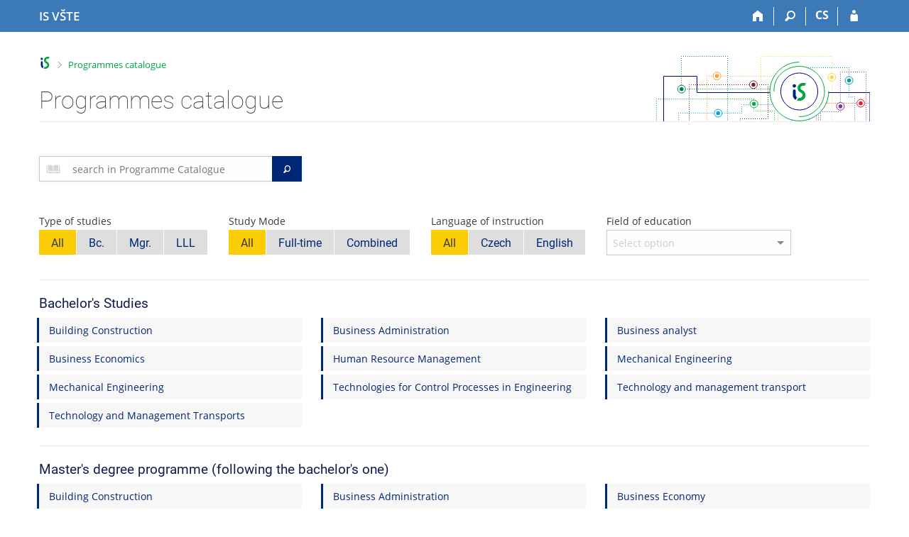

--- FILE ---
content_type: text/html; charset=utf-8
request_url: https://is.vstecb.cz/programy/?lang=en;fakulta=5610
body_size: 9104
content:
<!DOCTYPE html>
<html class="no-js" lang="en">
<head>
<meta content="text/html; charset=utf-8" http-equiv="Content-Type">
<meta content="IE=edge" http-equiv="X-UA-Compatible">
<meta content="width=device-width, initial-scale=1" name="viewport">
<title>Programmes catalogue</title>
<link href="/favicon.ico" rel="icon" sizes="32x32">
<link href="/favicon.svg" rel="icon" type="image/svg+xml">
<link href="/css/r6/foundation.min.css?_v=ab3b2b3" media="screen,print" rel="stylesheet" type="text/css">
<link href="/css/r/icons/foundation-icons.css?_v=d866a73" media="screen,print" rel="stylesheet" type="text/css">
<link href="/css/r6/prvky.css?_v=bf802ce" media="screen,print" rel="stylesheet" type="text/css">
<link href="/css/r6/r6.css?_v=5b36b59" media="screen,print" rel="stylesheet" type="text/css">
<link href="/css/r6/motiv/1.css?_v=9421c26" media="screen" rel="stylesheet" type="text/css">
<link href="/css/r6/r6-print.css?_v=d1a07b2" media="print" rel="stylesheet" type="text/css">
<style>.katalog-programu .motto {
        font-size: 1.5rem;
        color: #888;
        font-weight: 100;
        font-style: italic;
}

.katalog-programu .motto i[class^="isi-"] {
        color: #eee;
}

.katalog-programu .motto .dolni-uvozovka {
        position: relative;
        top: .5rem;
}

.katalog-programu .motto .horni-uvozovka {
        position: relative;
        bottom: .5rem;
}

.katalog-programu .prvek-vzhuru-nohama {
        transform: rotate(180deg);
}

.katalog-programu .b-vpravo {
  border-right: 1px solid #002776;
}

.katalog-programu .polozka_program {
  background-color: #F7F7F7;
  padding: 0.5rem 1rem;
  margin-bottom: 5px;
  box-shadow: -3px 0 0 0  #002776;
}

.katalog-programu .polozka_program:hover {
  text-decoration: none;
  background-color: #002776;
  color: #FFF;
}

.katalog-programu .fotka {
  position: relative;
  overflow: hidden;
  width: 60px;
  height: 60px;
}

.katalog-programu .fotka img {
  position: absolute;
  left: 50%;
  top: 50%;
  height: 100%;
  width: 100%;
  -webkit-transform: translate(-50%, -50%);
  -ms-transform: translate(-50%, -50%);
  transform: translate(-50%, -50%);
  object-fit: cover;
  border-radius: 50%;
}

.katalog-programu .thumbnail:hover {
  box-shadow: 0 0 0 1px #002776;
  transition: box-shadow .25s ease-out;
  cursor: pointer;
}

.katalog-programu .button.privileg {
  border: 1px solid #584C70;
  background-color: #584C70;
  color: #fff;
}

.katalog-programu .studijni-plan-box {
        background-color: #e6f5fb;
        padding: 0 .5rem 0 .1rem;
        height: 100%;
        display: block;
}

.katalog-programu .studijni-plan-box i[class^="isi-"]:before {
        vertical-align: -5%;
}

.katalog-programu .studijni-plan-box.dobihajici {
	opacity: .4;
}

.katalog-programu .studijni-plan-box.dobihajici:hover {
	opacity: .8;
	transition: opacity .25s ease-out;
}

.katalog-programu a.studijni-plan-box:hover,
.katalog-programu a.studijni-plan-box:focus {
        text-decoration: none;
        opacity: .8;
        transition: opacity .25s ease-out;
}

.katalog-programu .studijni-plan-box i[class^="isi-"] {
        font-size: 3rem;
        color: #d2dfe5;
	line-height: 1.4;
}

.katalog-programu .studijni-plan-box i[class^="isi-"]:before {
        vertical-align: -5%;
}

.katalog-programu .studijni-plan-box .nazev-planu {
        padding-top: .5rem;
        padding-bottom: .5rem;
}
.katalog-programu .button.privileg {
        border: 1px solid #584C70;
        background-color: #584C70;
        color: #fff;
}

.katalog-programu .gutter-small > .column-block {
        margin-bottom: 1rem;
}

.katalog-programu .gutter-small > .column,
.katalog-programu .gutter-small > .columns {
        padding-right: .5rem;
        padding-left: .5rem;
}

.katalog-programu .gutter-small.row,
.katalog-programu .row.collapse > .columns > .row.gutter-small {
        margin-right: -.5rem;
        margin-left: -.5rem;
}

.katalog-programu .forum_nove {
        padding: 1em 1em 1em 0;
}

.katalog-programu .forum_nove a.pocet_a:hover {
        text-decoration: none;
}

.katalog-programu .forum_nove.zero {
        color: var(--text-nedurazny);
}

.katalog-programu  .forum_nove .pocet {
        background: #f9a500;
        font-weight: 700;
        padding: 0px 7px;
        margin-right: 2px;
        border-radius: 1em;
        color: var(--barvabila);
        font-size: 1.1em;
}

.katalog-programu .forum_nove.zero .pocet {
        background: var(--text-nedurazny);
}

.katalog-programu .forum_nazev_wrap ~ .forum_nazev_wrap {
        padding-top: 1rem;
}

.katalog-programu .forum_nazev {
        padding: 1em 0 1em 2.5em;
        background-repeat: no-repeat;
        background-size: 2em;
        background-position: left center;
}

.katalog-programu .forum_nazev.muj_seminar {
        font-weight: 600;
}

.katalog-programu .forum_nazev:first-letter {
        text-transform: capitalize;
}

.katalog-programu .forum_nazev > i {
        position: relative;
}

.katalog-programu .forum_nazev i::before {
        position: absolute;
        right: .5rem;
        top: -4px;
        font-size: 2em;
        color: var(--barva1);
}

.katalog-programu .forum_nazev i.moje::before {
        color: #009ab2;
}

.katalog-programu .forum_nazev i.pop::before {
        color: #f9a500;
}

.katalog-programu .forum_nazev i.sledovane::before {
        color: #c80700;
}

/* TMAVÝ MOTIV 992 */
.motiv-tmavy .katalog-programu .studijni-plan-box {
	background-color: var(--bgbarva-seda1);
}

.motiv-tmavy .katalog-programu .studijni-plan-box i[class^="isi-"] {
	color: var(--text-nedurazny);
}
</style>
<style>.katalog-programu .polozka-program {
	background-color: var(--bgbarva-seda2);
	padding: 0.5rem 1rem;
	margin-bottom: 5px;
	box-shadow: -3px 0 0 var(--barva1);
	display: block;
}

.katalog-programu .polozka-program:hover {
	text-decoration: none;
	background-color: var(--bgbarva-seda3);
	transition: background-color .25s ease-out;
}

/*.katalog-programu #vyhledavani_form_student_icon {  
	background: none;
	padding: 0 0 0 .7rem;
}

.katalog-programu #vyhledavani_form_student_icon::before {
	font-family: "is-icons" !important;
	font-size: 28px;
	color: #ddd;
}*/

.vyhledavani-podstranka.vedlejsi #vyhledavani_form {
	height: 36px;
	position: relative;
	top: -1px;
	margin-bottom: 1rem;
}

.vyhledavani-podstranka #vyhledavani_form #vyhledavani_form_student_icon::before {
	font-family: "is-icons" !important;
	content: "\e094";
	font-size: 28px;
	margin-top: -4px;
	color: #d8d8d8;
	margin-right: 0;
}

.vyhledavani-podstranka.vedlejsi #vyhledavani_form #vyhledavani_form_student_icon::before {
	font-size: 24px;
}

.vyhledavani-podstranka.vedlejsi #vyhledavani_form .input-group-button {
	width: 3rem;
}

.vyhledavani-podstranka #vyhledavani_form .input-group-button {
	background-color: #002776;
	color: #fff;
	border: 0;
}

.vyhledavani-podstranka.vedlejsi #vyhledavani_form .input-group-button .isi-inline {
	font-size: 16px;
	position: relative;
	top: -2px;
}

/* sticky bottom lišta */
#sticky_bottom_panel > .bottom-sticky-lista {
	background: var(--bgbarva-seda3);
	border-top: 1px solid var(--bordersedy);
	left: 0;
	right: 0;
	bottom: 0;
	text-align: center;
	box-sizing: content-box;
	z-index: 1000;
	padding: 1rem 0;
}

@media (max-width: 40em) {
	#sticky_bottom_panel > .bottom-sticky-lista {
		padding: 2rem 0;
	}
}

@media (max-height: 40em) {
	#sticky_bottom_panel > .bottom-sticky-lista.sticky.is-stuck {
		position: relative;
	}
}


.katalog-programu .vyber-fakulty .fakulta {
	border-radius: 50%;
	width: 35px;
	height: 35px;
	margin-bottom: 1rem;
}

.katalog-programu .vyber-fakulty .fakulta:not(:last-of-type) {
	margin-right: 2.5rem;
}

.katalog-programu .vyber-fakulty .fakulta:hover {
	transition: box-shadow .25s ease-out;
}

.katalog-programu .vyber-fakulty .fakulta.active, .katalog-programu .vyber-fakulty .fakulta:hover {
	transition: box-shadow .25s ease-out;
	border-radius: 50%;
}

.katalog-programu .vyber-fakulty .fakulta.active.f1456, .katalog-programu .vyber-fakulty .fakulta:hover.f1456 {
	box-shadow: 0 0 0 .5rem #d873af;
}

.katalog-programu .vyber-fakulty .fakulta.active.f1451, .katalog-programu .vyber-fakulty .fakulta:hover.f1451 {
	box-shadow: 0 0 0 .5rem #b4e6da;
}

.katalog-programu .vyber-fakulty .fakulta.active.f1441, .katalog-programu .vyber-fakulty .fakulta:hover.f1441 {
	box-shadow: 0 0 0 .5rem #ffbf8b;
}

.katalog-programu .vyber-fakulty .fakulta.active.f1433, .katalog-programu .vyber-fakulty .fakulta:hover.f1433 {
	box-shadow: 0 0 0 .5rem #f7e7a6;
}

.katalog-programu .vyber-fakulty .fakulta.active.f1431, .katalog-programu .vyber-fakulty .fakulta:hover.f1431 {
	box-shadow: 0 0 0 .5rem #8bdaa7;
}

.katalog-programu .vyber-fakulty .fakulta.active.f1423, .katalog-programu .vyber-fakulty .fakulta:hover.f1423 {
	box-shadow: 0 0 0 .5rem #8bcac1;
}

.katalog-programu .vyber-fakulty .fakulta.active.f1422, .katalog-programu .vyber-fakulty .fakulta:hover.f1422 {
	box-shadow: 0 0 0 .5rem #cd8bef;
}

.katalog-programu .vyber-fakulty .fakulta.active.f1421, .katalog-programu .vyber-fakulty .fakulta:hover.f1421 {
	box-shadow: 0 0 0 .5rem #9ce1ff;
}

.katalog-programu .vyber-fakulty .fakulta.active.f1411, .katalog-programu .vyber-fakulty .fakulta:hover.f1411 {
	box-shadow: 0 0 0 .5rem #f68189;
}

.katalog-programu .vyber-fakulty .fakulta.active.f1416, .katalog-programu .vyber-fakulty .fakulta:hover.f1416 {
	box-shadow: 0 0 0 .5rem #e7edef;
}

.katalog-programu .vyber-fakulty a.has-tip {
	border-bottom: none;
	cursor: pointer;
}

.katalog-programu .ifd-vyhledavani {
	min-width: 290px;
	max-width: 400px;
}

.katalog-programu .ifd-oblast-vzdelavani {
	min-width: 250px;
	max-width: 290px;
}
</style>
<script src="/js/r6/jquery.js?_v=3736f12"></script>
<script src="/js/error.js?_v=e23fead"></script>
<script src="/js/r6/foundation.js?_v=a06b727"></script>
<script src="/js/chosen.jquery.min.js?_v=3c564f9"></script>
</head>
<body class="en noauth skola_56 motiv-1 motiv-svetly">
<a href="#sticky_panel" class="show-on-focus print-hide">Skip to top bar</a><a href="#hlavicka" class="show-on-focus print-hide">Skip to header</a><a href="#app_content" class="show-on-focus print-hide">Skip to content</a><a href="#paticka" class="show-on-focus print-hide">Skip to footer</a>
<div id="content" class="">
	<div id="zdurazneni-sticky" class="zdurazneni-sticky print-hide" role="alert" aria-atomic="true"></div>
	<div id="rows_wrapper">
		<div class="foundation-design-z">
			<nav id="sticky_panel" >
	<div class="row">
		<div class="column">
			<div class="ikony">
				<a href="/?lang=en" class="sticky_home" title="College of Technology and Business in České Budějovice Information System" aria-label="College of Technology and Business in České Budějovice Information System"><span class="sticky_home_text">IS VŠTE</span></a>
				<a href="/?fakulta=5610;lang=en" class="sticky-icon" title="Home" aria-label="Home"><i class="house isi-home" aria-hidden="true"></i></a><a href="#" class="sticky-icon prepinac-vyhl float-right" title="Search" aria-label="Search" data-toggle="is_search"><i class="isi-lupa" aria-hidden="true"></i></a><div id="is_search" class="dropdown-pane bottom search-dropdown" data-dropdown data-close-on-click="true">
	<form method="POST" action="/vyhledavani/" role="search"><INPUT TYPE=hidden NAME="lang" VALUE="en">
		<div class="input-group">
			<input class="input-group-field input_text" type="search" name="search" autocomplete="off" role="searchbox">
			<div id="is_search_x" class="is_input_x input-group-button"><i class="isi-x"></i></div>
			<div class="input-group-button">
				<input type="submit" class="button" value="Search">
			</div>
		</div>
	</form>
	<div id="is_search_results"></div>
</div><span><a href="/programy/?lang=cs;fakulta=5610" class="sticky-item prepinac-jazyk jazyk-cs" aria-label="Přepnout do češtiny" title="Přepnout do češtiny" >CS</a></span><a href="/auth/programy/?lang=en;fakulta=5610" class="sticky-icon float-right" title="IS VŠTE Login" aria-label="IS VŠTE Login"><i class="isi-postava" aria-hidden="true"></i></a>
			</div>
		</div>
	</div>
</nav>
			
			<header class="row hlavicka" id="hlavicka">
	<div class="small-5 medium-3 columns znak skola56">
		
	</div>
	<div id="is-prepinace" class="small-7 medium-9 columns">
		
		<div id="prepinace">
        <ul aria-hidden="true" class="is-switch dropdown menu" data-dropdown-menu data-click-open="true" data-closing-time="0" data-autoclose="false" data-disable-hover="true" data-close-on-click="true" data-force-follow="false" data-close-on-click-inside="false" data-alignment="right">
                
                
                
        </ul>
        <ul class="show-for-sr">
                
                
                
        </ul>
</div>
	</div>
</header>
<div class="row" aria-hidden="true">
	<div class="column">
		<a href="#" class="app_header_motiv_switch show-for-medium" title="Change theme" aria-label="Change theme" data-open="motiv_reveal"><i class="isi-nastaveni isi-inline" aria-hidden="true"></i></a>
		
	</div>
</div><div id="drobecky" class="row">
	<div class="column">
		<span class="wrap"><a href="/?lang=en" title="VŠTE Information System" class="drobecek_logo" accesskey="0"> </a><span class="sep last"> <i class="isi-zobacek-vpravo"></i><span class="show-for-sr">&gt;</span> </span><a href="https://is.vstecb.cz/programy/?fakulta=5610;lang=en" title="Programmes catalogue" class="drobecek_app" accesskey="1">Programmes catalogue</a></span>
	</div>
</div><div id="app_header_wrapper" class="row align-justify show-for-medium">
	<div class="medium-12 column">
		<h1 id="app_header"><div class="large-9 xlarge-9"><span id="app_name">Programmes catalogue</span></div></h1>
	</div>
	<div class="shrink column">
		<div id="app_header_image"></div>
	</div>
</div>

<div class="row">
	<div class="column">
		<div id="app_menu" class="empty">
			
		</div>
	</div>
</div><!--[if lt IE 9]><div id="prvek_1224141" class="zdurazneni varovani ie_warning"><h3 class="zdurazneni-nadpis">Warning:</h3><h3>Your browser Internet Explorer is out of date.</h3><p>It has known security flaws and may not display all features of this and other websites.</p></div><![endif]-->
		</div>
		<div id="app_content_row" class="row"><main id="app_content" class="column" role="main"><div class="katalog-programu mt-1">
<div class="row mb-2">
  <div class="column small-12 medium-6 large-4">
	<div class="ifd-vyhledavani vyhledavani-podstranka vedlejsi align-right"><form data-abide novalidate method="get" enctype="application/x-www-form-urlencoded" action="/vyhledavani/" role="search" id="prvek_1483994"><INPUT TYPE=hidden NAME="fakulta" VALUE="5610"><INPUT TYPE=hidden NAME="lang" VALUE="en">
<input type="hidden" name="ag" value="progr">
<div class="input-group" id="vyhledavani_form">
	 <div id="vyhledavani_form_student_icon" class="input-group-label isi-kniha-otevrena" aria-hidden="true"></div>
	<input autocomplete="off" class="input-group-field" id="prvek_907975" name="search" placeholder="search in Programme Catalogue" role="searchbox" type="search"><span class="form-error" data-form-error-for="prvek_907975"><span class="form-error-text"></span></span>
	<a href="#" id="vyhledavani_form_x" class="input-group-button" aria-label="Clear input"><i class="isi-x isi-inline" aria-hidden="true"></i></a>
	<button type="submit" id="vyhledavani_send_form" class="input-group-button" aria-label="Search"><i class="isi-lupa isi-inline" aria-hidden="true"></i><span class="show-for-sr">Search</span></button>
	
</div></form></div>
  </div>
</div>
<div class="row align-top prepinac-button">
	<div class="column small-12 medium-6 large-3 shrink">
<label>Type of studies</label>
<div class="button-group large" aria-controls="programs"> 
			<button type="button" id="tl_typ_all" class="button secondary active" aria-pressed="true">All</button>
			<button type="button" id="tl_typ_bc" class="button secondary " aria-pressed="false">Bc.</button>
			<button type="button" id="tl_typ_mgr" class="button secondary " aria-pressed="false">Mgr.</button>
			<button type="button" id="tl_typ_czv" class="button secondary " aria-pressed="false" title="lifelong learning">LLL</button>
</div></div><div class="column small-12 medium-6 large-3 shrink">
<label>Study Mode</label>
<div class="button-group large" aria-controls="programs"> 
			<button type="button" id="tl_forma_all" class="button secondary active" aria-pressed="true">All</button>
			<button type="button" id="tl_forma_P" class="button secondary " aria-pressed="false">Full-time</button>
			<button type="button" id="tl_forma_K" class="button secondary " aria-pressed="false">Combined</button>
</div></div><div class="column small-12 medium-6 large-3 shrink">
<label>Language of instruction</label>
<div class="button-group large" aria-controls="programs"> 
			<button type="button" id="tl_vyuc_jazyk_all" class="button secondary active" aria-pressed="true">All</button>
			<button type="button" id="tl_vyuc_jazyk_cze" class="button secondary " aria-pressed="false">Czech</button>
			<button type="button" id="tl_vyuc_jazyk_eng" class="button secondary " aria-pressed="false">English</button>
</div></div><div class="column small-12 medium-6 large-3 ifd-oblast-vzdelavani" aria-controls="programs"><label for="oblasti_vyber">Field of education</label><select id="oblasti_vyber" multiple name="oblasti"><option value="27">Construction</option><option value="6">Economic Sciences</option><option value="23">Law</option><option value="28">Mechanical engineering, technology and materials</option><option value="5">Transport</option></select><span class="form-error" data-form-error-for="oblasti_vyber"><span class="form-error-text"></span></span></div>
</div>
	<div class="row">
	<div class="small-12 column"><hr class="oddelovac"></div>
</div>
<div id="programs" aria-live="polite"></div></div></main></div>
		
		<div class="foundation-design-z foot_clear">
			
	<div class="row">
		
	</div>
	<footer id="paticka" class="">
		<div class="row">
			<div class="columns small-12 medium-6 paticka_logo">
	<a href="/?lang=en"><span class="show-for-sr">IS VŠTE</span></a>
	<div>
		VŠTE Information System
		<div class="footer_about">
			Administered by <a href="https://www.fi.muni.cz/">Faculty of Informatics, MU</a>
		</div>
		
	</div>
</div>
<div class="columns small-6 medium-3">
	<div class="footer_podpora">
	Do you need help?
	<span class="kont_email"><nobr class="postovni_adresa">vsteis<img src="/pics/posta/f8f07ed9e44745659d7713f99ea1a67dZ.gif" alt="(zavináč/atsign)" />f<!-- hnus@fi.muni.cz -->i<img src="/pics/posta/5989e6ba6aae6d2fb5a3602a837e4f4aT.gif" alt="(tečka/dot)" />muni<img src="/pics/posta/5989e6ba6aae6d2fb5a3602a837e4f4aT.gif" alt="(tečka/dot)" /><!-- customer87@seynam.cz -->c<!-- root onload="@" -->z</nobr></span>
</div>
	<div class="footer_napoveda">
		<a href="/help/?lang=en">Help</a>
	</div>
	<div class="row">
		<div class="columns small-12 display-none">
			<div class="footer_zoomy">
				<a href="" rel="nofollow"></a>
			</div>
		</div>
	</div>
</div>
<div class="columns small-6 medium-3 nastaveni_col">
	<div class="footer_datum">
		<span title="Today is 4. (even) week.">21/1/2026 <span style='padding: 0 0.6em'>|</span> 09:55</span>
		<a href="/system/cas?lang=en" title="Today is 4. (even) week." class="footer_cas">Current date and&nbsp;time</a>
	</div>
	<div>
	
	<div class="footer_nastaveni footer_is"><a href="https://ismu.cz/?lang=en">More about the IS</a><a href="https://is.vstecb.cz/system/pristupnost" class="footer_about">Accessibility</a></div>
</div>
</div>
			<div class="right-border"></div>
			<div class="left-border"></div>
		</div>
		<a href="#hlavicka" class="skip_up" title="takes you to the top of the page">
			Go to top
		</a>
	</footer>

		</div>
	</div>
</div>


<script src="/js/is.js?_v=3ff8494"></script>
<script src="/js/jquery-ui-1.12.1-sortable-r6.min.js?_v=611662c"></script>
<script src="/js/log-kliknuto.js?_v=d448124"></script>
<script>"use strict";

is.Define.module('ProgKatal', function() {
	return { init: function(opt) {
			var url = '/programy/';
			if (opt.auth) {
				url = '/auth' + url;
			}

			opt.params['operace'] = 'programs';

			var progs_ajax = new is.Ajax({
				url: url,
				data: opt.params,
				loading: '#programs',
			});

			progs_ajax.request().done(function(data) {
				$('#programs').html(data.html);
			});

			var filter_buttons = ['typ', 'forma', 'vyuc_jazyk'];
			filter_buttons.forEach(button_par => {
				var tl_konfig = opt[button_par+"_tl"];
				if (tl_konfig != null) {
					tl_konfig.forEach(tl => {
						$("#tl_"+ button_par + "_" + tl.id).on('click', function() { //pr. id tlacitka: tl_typ_bc
							if (button_par === 'typ' && tl.id === 'czv') {
								$('.ifd-oblast-vzdelavani').toggleClass('is-hidden', true);
							} else if (button_par === 'typ') {
								$('.ifd-oblast-vzdelavani').toggleClass('is-hidden', false);
							}

							opt.params[button_par] = tl.id;
							$( "button[id^='tl_"+button_par+"_']" ).removeClass('active');//ostatni tlacitka ve skupine tl_typ_neco
							$( "button[id^='tl_"+button_par+"_']" ).attr('aria-pressed', 'false');
							$(this).addClass('active');
							$(this).attr('aria-pressed', 'true');
							progs_ajax.request().done(function(data) {
								$('#programs').html(data.html);
							});
						});
					});
				}
			});

			$("#oblasti_vyber").chosen().change(function (event, params) {
				opt.params['oblasti'] = $(this).val();
				progs_ajax.request().done(function(data) {
					$('#programs').html(data.html);
				});
			});

			function sendFacultyForm(fakultaID, params, filter_buttons) {
				$('#faculty_choose_form input[name=fakulta]').val(fakultaID); //nastavime vybranou fakultu
				filter_buttons.forEach(button_par => {
					$('#faculty_choose_form input[name='+button_par+']').val(params[button_par]);
				});
				//zachovame filtr oblasti, to muze byt ale pole hodnot nebo 1 hodnota
				$('#faculty_choose_form input[name=oblasti]').remove();
				var newInputs = [];
				if ($.isArray(params['oblasti'])) {
					params['oblasti'].forEach(oblastID => {
						newInputs.push($('<input>').attr({
							type: 'hidden',
							name: 'oblasti',
							value: oblastID,
						}));
					});
				} else {
					newInputs.push($('<input>').attr({
						type: 'hidden',
						name: 'oblasti',
						value: params['oblasti'],
					}));
				}
				$('#faculty_choose_form').append(newInputs);
				$('#faculty_choose_form').submit();
			}

			$('.katalog-programu .vyber-fakulty .fakulta a').on('click', function() {
				sendFacultyForm($(this).data('fakulta'), opt.params, filter_buttons);
			});
			$('#fakulta_vyber').chosen().change(function (event, params) {
				sendFacultyForm(params.selected, opt.params, filter_buttons);
			});

			if (opt.params.typ === 'czv') {
				$('.ifd-oblast-vzdelavani').toggleClass('is-hidden', true);
			}
		}
	}
});
</script>
<script>
(function() {

"use strict";

is.Design.init({
   "ldb" : {
      "error_msg_alpha" : "Can only contain characters from the Latin alphabet and, spaces, underscores, and hyphens.",
      "error_msg_number_integer" : "An integer is expected (&hellip;,&nbsp;-2,&nbsp;-1,&nbsp;0,&nbsp;1,&nbsp;2,&nbsp;&hellip;).",
      "error_msg_zalozka_url" : "Incorrect address format.",
      "byl_jste_odhlasen_prihlasit" : "Log in",
      "error_msg_email" : "Incorrect email address format",
      "isSelectChosen_placeholder_text_single" : "Select options",
      "error_msg_datepicker_min_date" : "The date and time cannot be set this way.",
      "error_msg_max" : "The text is too long.",
      "error_msg_min_val" : "The number is below the allowed value.",
      "error_msg_number_natural" : "A natural number is expected (1,&nbsp;2,&nbsp;3,&nbsp;&hellip;).",
      "error_msg_number_natural_zero" : "A natural number or a zero is expected (0,&nbsp;1,&nbsp;2,&nbsp;3,&nbsp;&hellip;).",
      "chyba" : "An error has occurred. Try again or refresh the page.",
      "error_msg_max_val" : "The number is greater than the allowed value.",
      "chyba_503" : "The application is temporarily unavailable due to the System being overloaded.",
      "rozbalit" : "Show",
      "error_msg_datepicker_max_date" : "The date and time cannot be set this way.",
      "byl_jste_odhlasen" : "You have been logged out.",
      "error_msg" : "Incorrect format.",
      "error_msg_min" : "The text is too short.",
      "error_msg_uc_first" : "Musí začínat velkým počátečním písmenem.",
      "byl_jste_odhlasen_zavrit" : "Close",
      "error_msg_alpha_numeric" : "Can only contain characters from the Latin alphabet and digits, spaces, underscores, and hyphens.",
      "modal_full" : "Full-screen view",
      "error_msg_required_all" : "All fields are required.",
      "isSelectChosen_no_results_text" : "No option contains:",
      "isSelectChosen_placeholder_text_multiple" : "Select option",
      "error_msg_required" : "required",
      "isForms_invalid" : "Wrong information; please revise.",
      "error_msg_required_any" : "At least one data field must be completed.",
      "sbalit" : "Hide"
   },
   "js_init" : [
      {
         "params" : [],
         "method" : "init",
         "module" : "Forms"
      },
      {
         "method" : "init",
         "module" : "Search",
         "params" : [
            "#vyhledavani_form",
            {
               "complaint" : {},
               "clear_button" : "#vyhledavani_form_x",
               "limit" : 8,
               "ikona" : {
                  "id" : "vyhledavani_form_student_icon",
                  "class" : "isi-kniha-otevrena"
               },
               "debug_wrap" : "#priv_vyhledavani_debug_options",
               "atributy" : {},
               "agenda" : [
                  "5"
               ],
               "placeholder" : "search in Programme Catalogue"
            }
         ]
      },
      {
         "method" : "init",
         "module" : "SelectChosen",
         "params" : [
            "#oblasti_vyber",
            {}
         ]
      },
      {
         "module" : "ProgKatal",
         "method" : "init",
         "params" : [
            {
               "typ_tl" : [
                  {
                     "nazev" : "All",
                     "id" : "all"
                  },
                  {
                     "id" : "bc",
                     "nazev" : "Bc."
                  },
                  {
                     "nazev" : "Mgr.",
                     "id" : "mgr"
                  },
                  {
                     "id" : "czv",
                     "nazev" : "LLL",
                     "title" : "lifelong learning"
                  }
               ],
               "vyuc_jazyk_tl" : [
                  {
                     "id" : "all",
                     "nazev" : "All"
                  },
                  {
                     "id" : "cze",
                     "nazev" : "Czech"
                  },
                  {
                     "id" : "eng",
                     "nazev" : "English"
                  }
               ],
               "auth" : "",
               "params" : {
                  "forma" : "all",
                  "fakulta" : "5610",
                  "oblasti" : null,
                  "typ" : "all",
                  "vyuc_jazyk" : "all",
                  "lang" : "en"
               },
               "forma_tl" : [
                  {
                     "nazev" : "All",
                     "id" : "all"
                  },
                  {
                     "nazev" : "Full-time",
                     "id" : "P"
                  },
                  {
                     "id" : "K",
                     "nazev" : "Combined"
                  }
               ]
            }
         ]
      },
      {
         "params" : [],
         "module" : "HashNavigation",
         "method" : "init"
      },
      {
         "module" : "Drobecky",
         "method" : "init",
         "params" : []
      },
      {
         "params" : [],
         "method" : "decode_mail",
         "module" : "MailTo"
      },
      {
         "params" : [],
         "module" : "Design",
         "method" : "init_header"
      },
      {
         "module" : "Design",
         "method" : "init_toolkit",
         "params" : []
      }
   ],
   "session" : {
      "vidim_kazdeho" : null,
      "remote_user" : null,
      "skola_zkratka" : "VŠTE",
      "is_muni_cz" : "is.vstecb.cz",
      "ekurz" : false,
      "server_time" : "21. 1. 2026 09:55:20",
      "skola_id" : "56",
      "sn" : "/programy/index.pl",
      "w_log_id" : "1135872666",
      "lang" : "en",
      "is_design_z" : "",
      "uco" : null,
      "pouzit_neoverene_udaje" : null,
      "debug" : 1,
      "login" : null,
      "auth" : "",
      "session_id" : "784046092",
      "cgipar" : {
         "lang" : [
            "en"
         ],
         "fakulta" : [
            "5610"
         ]
      }
   },
   "svatky" : {
      "20141231" : 1,
      "20110425" : 1,
      "20060101" : 1,
      "20250421" : 1,
      "20121028" : 1,
      "20231226" : 1,
      "20060705" : 1,
      "20230501" : 1,
      "20091227" : 1,
      "20261224" : 1,
      "20170414" : 1,
      "20061230" : 1,
      "20141117" : 1,
      "20110508" : 1,
      "20221227" : 1,
      "20261028" : 1,
      "20081028" : 1,
      "20211229" : 1,
      "20241117" : 1,
      "20151223" : 1,
      "20201231" : 1,
      "20161230" : 1,
      "20240706" : 1,
      "20180501" : 1,
      "20170706" : 1,
      "20020508" : 1,
      "20180705" : 1,
      "20260403" : 1,
      "20061225" : 1,
      "20110706" : 1,
      "20041226" : 1,
      "20231228" : 1,
      "20051227" : 1,
      "20161028" : 1,
      "20241228" : 1,
      "20251228" : 1,
      "20001225" : 1,
      "20131231" : 1,
      "20021229" : 1,
      "20081117" : 1,
      "20131224" : 1,
      "20261229" : 1,
      "20190101" : 1,
      "20061028" : 1,
      "20151229" : 1,
      "20211231" : 1,
      "20080324" : 1,
      "20041231" : 1,
      "20091221" : 1,
      "20220508" : 1,
      "20230508" : 1,
      "20241224" : 1,
      "20131228" : 1,
      "20011230" : 1,
      "20040928" : 1,
      "20020705" : 1,
      "20140421" : 1,
      "20150101" : 1,
      "20241229" : 1,
      "20091029" : 1,
      "20210402" : 1,
      "20030928" : 1,
      "20181225" : 1,
      "20110928" : 1,
      "20180402" : 1,
      "20080101" : 1,
      "20091228" : 1,
      "20060501" : 1,
      "20091030" : 1,
      "20040501" : 1,
      "20010416" : 1,
      "20120101" : 1,
      "20260928" : 1,
      "20210101" : 1,
      "20141228" : 1,
      "20001229" : 1,
      "20211117" : 1,
      "20191223" : 1,
      "20041230" : 1,
      "20151225" : 1,
      "20171229" : 1,
      "20050101" : 1,
      "20021223" : 1,
      "20231230" : 1,
      "20120501" : 1,
      "20131226" : 1,
      "20200101" : 1,
      "20071117" : 1,
      "20260508" : 1,
      "20231028" : 1,
      "20101227" : 1,
      "20051230" : 1,
      "20221224" : 1,
      "20061229" : 1,
      "20021028" : 1,
      "20250418" : 1,
      "20100405" : 1,
      "20011227" : 1,
      "20061226" : 1,
      "20091116" : 1,
      "20261117" : 1,
      "20010706" : 1,
      "20030705" : 1,
      "20170705" : 1,
      "20221230" : 1,
      "20141229" : 1,
      "20141224" : 1,
      "20100508" : 1,
      "20191224" : 1,
      "20021230" : 1,
      "20250501" : 1,
      "20260101" : 1,
      "20051228" : 1,
      "20221117" : 1,
      "20140705" : 1,
      "20060928" : 1,
      "20221225" : 1,
      "20241227" : 1,
      "20091229" : 1,
      "20211227" : 1,
      "20001226" : 1,
      "20191117" : 1,
      "20010501" : 1,
      "20161228" : 1,
      "20180928" : 1,
      "20080501" : 1,
      "20130928" : 1,
      "20231225" : 1,
      "20150508" : 1,
      "20170928" : 1,
      "20101225" : 1,
      "20100705" : 1,
      "20261230" : 1,
      "20160101" : 1,
      "20151227" : 1,
      "20260705" : 1,
      "20001028" : 1,
      "20090706" : 1,
      "20001224" : 1,
      "20151231" : 1,
      "20170101" : 1,
      "20230101" : 1,
      "20011228" : 1,
      "20010705" : 1,
      "20110101" : 1,
      "20120705" : 1,
      "20241225" : 1,
      "20190706" : 1,
      "20220101" : 1,
      "20210928" : 1,
      "20160501" : 1,
      "20231229" : 1,
      "20111224" : 1,
      "20131117" : 1,
      "20200501" : 1,
      "20130705" : 1,
      "20001230" : 1,
      "20051028" : 1,
      "20091231" : 1,
      "20141222" : 1,
      "20220706" : 1,
      "20231224" : 1,
      "20061117" : 1,
      "20101230" : 1,
      "20091230" : 1,
      "20250508" : 1,
      "20041028" : 1,
      "20071228" : 1,
      "20180706" : 1,
      "20151224" : 1,
      "20230705" : 1,
      "20240508" : 1,
      "20071226" : 1,
      "20010101" : 1,
      "20171231" : 1,
      "20221226" : 1,
      "20131230" : 1,
      "20021225" : 1,
      "20210405" : 1,
      "20161223" : 1,
      "20071230" : 1,
      "20031225" : 1,
      "20120508" : 1,
      "20191225" : 1,
      "20161117" : 1,
      "20261226" : 1,
      "20181028" : 1,
      "20061227" : 1,
      "20211228" : 1,
      "20111225" : 1,
      "20231117" : 1,
      "20101224" : 1,
      "20200413" : 1,
      "20190928" : 1,
      "20070928" : 1,
      "20100928" : 1,
      "20161226" : 1,
      "20111226" : 1,
      "20140101" : 1,
      "20140508" : 1,
      "20130101" : 1,
      "20131229" : 1,
      "20131225" : 1,
      "20090508" : 1,
      "20221028" : 1,
      "20130501" : 1,
      "20191231" : 1,
      "20191229" : 1,
      "20201226" : 1,
      "20171117" : 1,
      "20200705" : 1,
      "20070705" : 1,
      "20021226" : 1,
      "20071225" : 1,
      "20011028" : 1,
      "20171224" : 1,
      "20181226" : 1,
      "20071229" : 1,
      "20070501" : 1,
      "20210706" : 1,
      "20130401" : 1,
      "20221228" : 1,
      "20201228" : 1,
      "20171230" : 1,
      "20241226" : 1,
      "20081224" : 1,
      "20211226" : 1,
      "20060417" : 1,
      "20041225" : 1,
      "20181228" : 1,
      "20181229" : 1,
      "20050705" : 1,
      "20240101" : 1,
      "20231227" : 1,
      "20051225" : 1,
      "20151117" : 1,
      "20210705" : 1,
      "20041229" : 1,
      "20191226" : 1,
      "20090928" : 1,
      "20241230" : 1,
      "20081225" : 1,
      "20250706" : 1,
      "20160328" : 1,
      "20131227" : 1,
      "20060508" : 1,
      "20021117" : 1,
      "20051224" : 1,
      "20171223" : 1,
      "20181230" : 1,
      "20201230" : 1,
      "20220418" : 1,
      "20201224" : 1,
      "20251226" : 1,
      "20141028" : 1,
      "20120706" : 1,
      "20040508" : 1,
      "20080705" : 1,
      "20241231" : 1,
      "20100501" : 1,
      "20030706" : 1,
      "20030501" : 1,
      "20180508" : 1,
      "20180101" : 1,
      "20080706" : 1,
      "20221229" : 1,
      "20011225" : 1,
      "20020401" : 1,
      "20150928" : 1,
      "20211225" : 1,
      "20090705" : 1,
      "20050706" : 1,
      "20030421" : 1,
      "20201225" : 1,
      "20080928" : 1,
      "20001228" : 1,
      "20091223" : 1,
      "20041224" : 1,
      "20021228" : 1,
      "20120928" : 1,
      "20161229" : 1,
      "20160325" : 1,
      "20151226" : 1,
      "20091028" : 1,
      "20261231" : 1,
      "20251225" : 1,
      "20151028" : 1,
      "20001231" : 1,
      "20021231" : 1,
      "20251229" : 1,
      "20200928" : 1,
      "20101226" : 1,
      "20191227" : 1,
      "20171227" : 1,
      "20180330" : 1,
      "20121225" : 1,
      "20230407" : 1,
      "20230706" : 1,
      "20051226" : 1,
      "20231231" : 1,
      "20110705" : 1,
      "20171228" : 1,
      "20220501" : 1,
      "20031117" : 1,
      "20050328" : 1,
      "20150705" : 1,
      "20050508" : 1,
      "20160102" : 1,
      "20101028" : 1,
      "20191028" : 1,
      "20210501" : 1,
      "20070101" : 1,
      "20261225" : 1,
      "20190508" : 1,
      "20171225" : 1,
      "20050928" : 1,
      "20090101" : 1,
      "20241028" : 1,
      "20041228" : 1,
      "20240401" : 1,
      "20001227" : 1,
      "20141223" : 1,
      "20101117" : 1,
      "20230410" : 1,
      "20071227" : 1,
      "20011117" : 1,
      "20021227" : 1,
      "20011229" : 1,
      "20210508" : 1,
      "20011226" : 1,
      "20220415" : 1,
      "20240928" : 1,
      "20251231" : 1,
      "20020928" : 1,
      "20121224" : 1,
      "20100706" : 1,
      "20250928" : 1,
      "20091117" : 1,
      "20070706" : 1,
      "20181231" : 1,
      "20120409" : 1,
      "20040706" : 1,
      "20121226" : 1,
      "20211224" : 1,
      "20090413" : 1,
      "20071224" : 1,
      "20011224" : 1,
      "20041227" : 1,
      "20070409" : 1,
      "20061228" : 1,
      "20020101" : 1,
      "20240705" : 1,
      "20111117" : 1,
      "20011231" : 1,
      "20030508" : 1,
      "20160706" : 1,
      "20201028" : 1,
      "20040705" : 1,
      "20170508" : 1,
      "20101223" : 1,
      "20160508" : 1,
      "20141225" : 1,
      "20200410" : 1,
      "20260706" : 1,
      "20140928" : 1,
      "20161224" : 1,
      "20200706" : 1,
      "20240501" : 1,
      "20091226" : 1,
      "20190422" : 1,
      "20181117" : 1,
      "20211028" : 1,
      "20020706" : 1,
      "20121223" : 1,
      "20071231" : 1,
      "20151228" : 1,
      "20251230" : 1,
      "20150706" : 1,
      "20250101" : 1,
      "20191230" : 1,
      "20051117" : 1,
      "20241223" : 1,
      "20031226" : 1,
      "20110501" : 1,
      "20080508" : 1,
      "20101229" : 1,
      "20171226" : 1,
      "20141230" : 1,
      "20141227" : 1,
      "20141226" : 1,
      "20161231" : 1,
      "20130508" : 1,
      "20200508" : 1,
      "20031028" : 1,
      "20181227" : 1,
      "20260501" : 1,
      "20201117" : 1,
      "20190419" : 1,
      "20221231" : 1,
      "20020501" : 1,
      "20091224" : 1,
      "20201229" : 1,
      "20060706" : 1,
      "20010508" : 1,
      "20140501" : 1,
      "20261228" : 1,
      "20151230" : 1,
      "20041117" : 1,
      "20161225" : 1,
      "20090501" : 1,
      "20050501" : 1,
      "20170501" : 1,
      "20151221" : 1,
      "20251028" : 1,
      "20160705" : 1,
      "20250705" : 1,
      "20220928" : 1,
      "20260406" : 1,
      "20101231" : 1,
      "20140706" : 1,
      "20181224" : 1,
      "20130706" : 1,
      "20131028" : 1,
      "20021224" : 1,
      "20220705" : 1,
      "20161227" : 1,
      "20211230" : 1,
      "20150406" : 1,
      "20040412" : 1,
      "20151222" : 1,
      "20171028" : 1,
      "20261227" : 1,
      "20031224" : 1,
      "20081226" : 1,
      "20101228" : 1,
      "20030101" : 1,
      "20131223" : 1,
      "20010928" : 1,
      "20091225" : 1,
      "20061224" : 1,
      "20251117" : 1,
      "20071028" : 1,
      "20251224" : 1,
      "20251227" : 1,
      "20150501" : 1,
      "20230928" : 1,
      "20121117" : 1,
      "20191228" : 1,
      "20190705" : 1,
      "20190501" : 1,
      "20100101" : 1,
      "20070508" : 1,
      "20091222" : 1,
      "20051229" : 1,
      "20160928" : 1,
      "20240329" : 1,
      "20111028" : 1,
      "20040101" : 1,
      "20170417" : 1,
      "20160103" : 1
   }
}
);
})();
</script>

</body>
</html>
